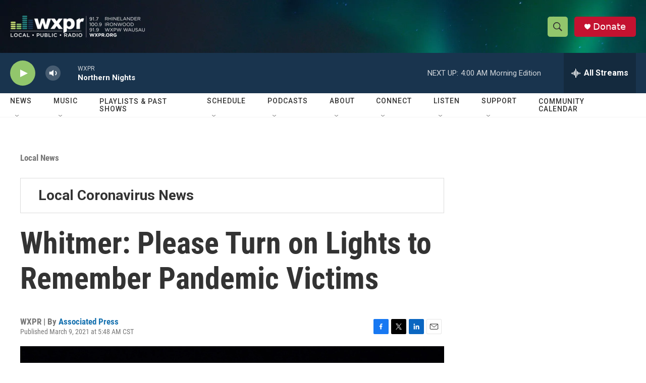

--- FILE ---
content_type: text/html; charset=utf-8
request_url: https://www.google.com/recaptcha/api2/aframe
body_size: 183
content:
<!DOCTYPE HTML><html><head><meta http-equiv="content-type" content="text/html; charset=UTF-8"></head><body><script nonce="NnxrdysUN72ZO3fBp3W35g">/** Anti-fraud and anti-abuse applications only. See google.com/recaptcha */ try{var clients={'sodar':'https://pagead2.googlesyndication.com/pagead/sodar?'};window.addEventListener("message",function(a){try{if(a.source===window.parent){var b=JSON.parse(a.data);var c=clients[b['id']];if(c){var d=document.createElement('img');d.src=c+b['params']+'&rc='+(localStorage.getItem("rc::a")?sessionStorage.getItem("rc::b"):"");window.document.body.appendChild(d);sessionStorage.setItem("rc::e",parseInt(sessionStorage.getItem("rc::e")||0)+1);localStorage.setItem("rc::h",'1768980401328');}}}catch(b){}});window.parent.postMessage("_grecaptcha_ready", "*");}catch(b){}</script></body></html>